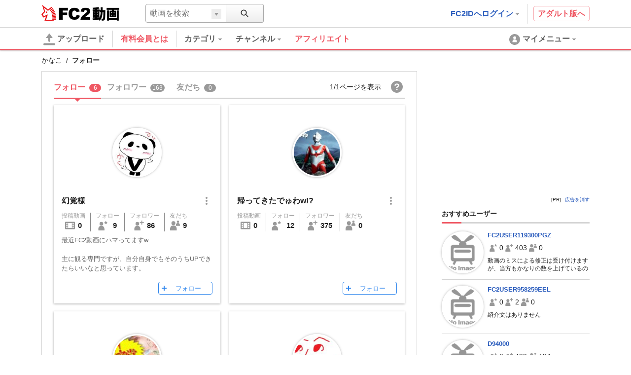

--- FILE ---
content_type: text/html; charset=UTF-8
request_url: https://video.fc2.com/account/83837174/following
body_size: 14833
content:
<!DOCTYPE html><html lang="ja" data-version="2"><head prefix="og: http://ogp.me/ns# fb: http://ogp.me/ns/fb# article: http://ogp.me/ns/article#"><meta charset="utf-8"><meta name="author" content="FC2,inc" /><meta name="copyright" content="FC2,inc" /><meta http-equiv="X-UA-Compatible" content="IE=edge"><title>フォロー - FC2動画</title><meta name="keywords" content="動画,動画検索,無料,ブログで使える,ビデオ,投稿,スマホ動画対応,変換"><meta name="referrer" content="always"><meta name="description" content="FC2動画は検索も視聴も無料の動画コンテンツ。誰でも投稿ができます。スマホで撮影したムービーも簡単アップロード。FC2ブログなど自分のサイトに設置もできます" /><meta name="referrer" content="always"><meta name="robots" content="INDEX,FOLLOW" /><meta name="viewport" content="width=device-width,initial-scale=1"><meta property="og:site_name" content="FC2動画"><meta property="og:type" content="website"><meta property="og:image" content="https://static.fc2.com/video/img/ogp/ogp_350x350.png"><meta name="referrer" content="always"><link rel="canonical" href="https://video.fc2.com/account/83837174/following" /><meta http-equiv="x-dns-prefetch-control" content="on"><link rel="dns-prefetch" href="http://static.fc2.com"/><link rel="dns-prefetch" href="http://media.fc2.com"/><link rel="dns-prefetch" href="http://analyzer-img.fc2.com"/><link rel="dns-prefetch" href="http://video-thumbnail.fc2.com"/><link rel="dns-prefetch" href="http://video-thumbnail2.fc2.com"/><link rel="alternate" href="https://video.fc2.com/account/83837174/following?lang=cn" hreflang="cn"/><link rel="alternate" href="https://video.fc2.com/account/83837174/following?lang=de" hreflang="de"/><link rel="alternate" href="https://video.fc2.com/account/83837174/following?lang=en" hreflang="en"/><link rel="alternate" href="https://video.fc2.com/account/83837174/following?lang=es" hreflang="es"/><link rel="alternate" href="https://video.fc2.com/account/83837174/following?lang=fr" hreflang="fr"/><link rel="alternate" href="https://video.fc2.com/account/83837174/following?lang=id" hreflang="id"/><link rel="alternate" href="https://video.fc2.com/account/83837174/following?lang=ja" hreflang="ja"/><link rel="alternate" href="https://video.fc2.com/account/83837174/following?lang=ko" hreflang="ko"/><link rel="alternate" href="https://video.fc2.com/account/83837174/following?lang=pt" hreflang="pt"/><link rel="alternate" href="https://video.fc2.com/account/83837174/following?lang=ru" hreflang="ru"/><link rel="alternate" href="https://video.fc2.com/account/83837174/following?lang=tw" hreflang="tw"/><link rel="alternate" href="https://video.fc2.com/account/83837174/following?lang=vi" hreflang="vi"/><link rel="stylesheet" type="text/css" href="//static.fc2.com/video/css/u/bs/7acmXfmx5W4sPPLdldhdm.css"> <link rel="stylesheet" type="text/css" href="//static.fc2.com/share/css/u/cndxh7DE250z1fc.css"><link rel="stylesheet" type="text/css" href="//static.fc2.com/video/css/u/cm/7acmXfmx5W49_3bv3XZ3Y3aA.css"><link rel="stylesheet" type="text/css" href="//static.fc2.com/video/css/u/ind/7acmXfmx5W6d2TL4uyuwu1.css"><link rel="stylesheet" type="text/css" href="//static.fc2.com/video/css/u/ad/7acmXfmx5W4cnO7G7C7I.css"><link rel="shortcut icon" type="image/ico" href="//static.fc2.com/share/image/favicon.ico"><script>
(function(i,s,o,g,r,a,m){i['GoogleAnalyticsObject']=r;i[r]=i[r]||function(){(i[r].q=i[r].q||[]).push(arguments)},i[r].l=1*new Date();a=s.createElement(o), m=s.getElementsByTagName(o)[0];a.async=1;a.src=g;m.parentNode.insertBefore(a,m)})(window,document,'script','https://www.google-analytics.com/analytics.js','ga');
(function() { var trackingId, name = 'videofc2', configObject = {};
window._gaq = window._gaq || [];trackingId = 'UA-65429860-3';configObject['sampleRate'] = 2;configObject['name'] = name;
ga('create', trackingId, configObject);
ga('require', 'displayfeatures');
if(typeof ga.getAll !== 'function') ga.getAll = function(){ return []; };
typeof ga['getByName'] === 'function' ? ga.getByName(name).send('pageview') : ga(function() { ga.getByName(name).send('pageview'); });
})();
</script><link rel="alternate" href="ios-app://866843206/video.fc2.com"><!--[if lt IE 9]><script type="text/javascript" src="http://html5shim.googlecode.com/svn/trunk/html5.js"></script><![endif]--><meta http-equiv="x-pjax-version" content="db3fb8a20728cd41512fd536dd68c4e6"><script type="text/javascript">window._fc2t = window._fc2t || [];</script><script type="text/javascript">window.FC2VideoObject=window.FC2VideoObject||[];window.FC2VideoObject.push(['ae', '7686662d6cda1c9fb0e021f9cc60dc06']);window.FC2VideoObject.push(['be', '']);</script></head><body ><div class="c-header u-fixed_navi" id="hohGahe9" data-version="2" data-rabel="header"><div class="c-header_main"><div class="l-contents"><h1 class="c-header_main_logo" style="position:relative;"><span class="c-logo-video-111"><a href="https://fc2.com/ja/" class="c-logo-video-111_ig" data-tk-event="click" data-tk-category="header-101-link">FC2</a><a href="//video.fc2.com/" class="c-logo-video-111_svs"><span class="c-logo-video-111_svsNm">動画</span></a></span></h1><div class="c-header_searchTab c-tooltip" role="menuitem" aria-labelledby="MjbR696b0e34d25be" data-autoclose="false"><a href="javascript:void(0)" class="c-header_searchTab_triger" aria-haspopup="true" id="MjbR696b0e34d25be"><svg style="display: none;" version="1.1" xmlns="http://www.w3.org/2000/svg" xmlns:xlink="http://www.w3.org/1999/xlink"><symbol id="PeGhoca9" viewBox="0 0 16 16"><path d="M15.236,13.906l-3.798-3.799c0.712-0.99,1.136-2.201,1.136-3.511c0-3.329-2.708-6.037-6.037-6.037S0.5,3.267,0.5,6.596s2.708,6.036,6.037,6.036c1.371,0,2.632-0.464,3.646-1.237l3.782,3.782c0.169,0.17,0.395,0.264,0.635,0.264s0.466-0.093,0.636-0.263s0.264-0.396,0.264-0.637S15.406,14.075,15.236,13.906z M2.214,6.596c0-2.384,1.939-4.323,4.323-4.323s4.323,1.939,4.323,4.323c0,2.383-1.939,4.322-4.323,4.322S2.214,8.979,2.214,6.596z"></path></symbol></svg><svg class="c-icon_sz-16 c-icon_cl-dark"><use xlink:href="#PeGhoca9"></use></svg></a><div class="c-tooltip-101_inner" aria-hidden="true" role="menu"><div class="c-tooltip_sec"><div class="c-input-searchbox-101" role="search" data-suggest-url="/movie_suggest.php"><form action="/search.php" method="get"><div class="c-input-searchbox-101_txt"><div class="c-input-searchbox-101_input"><input type="text" name="q" placeholder="" aria-autocomplete="inline" aria-owns="Zpdq696b0e34d262b" data-placeholder-content="動画を検索" data-placeholder-member="ユーザーを検索" value=""></div><div class="c-input-searchbox-101_hints"><ul class="c-list-106" id="Zpdq696b0e34d262b" aria-hidden="true"><li><a href="/search.php?q=<%= keyword %>&t=<%= type %>">&lt;%= keyword %&gt;</a></li></ul></div></div><div class="c-input-searchbox-101_btn"><button type="submit"><svg class="c-icon_sz-16 c-icon_cl-dark"><use xlink:href="#PeGhoca9"></use></svg></button><div class="c-input-searchbox-101_changeType"><a href="javascript:void(0)" id="Zpdq696b0e34d262b-t" class="c-input-searchbox-101_changeTypeBtn"><span></span></a><ul class="c-input-searchbox-101_typelist c-list-106" role="listbox" aria-hidden="true" aria-labelledby="Zpdq696b0e34d262b-t" aria-controls="Zpdq696b0e34d262b-h"><li><a href="javascript:void(0)" role="option" data-value="content">動画を検索</a></li><li><a href="javascript:void(0)" role="option" data-value="member">ユーザーを検索</a></li></ul><input type="hidden" name="t" value="content" id="Zpdq696b0e34d262b-h"></div></div></form></div></div></div></div><div class="c-header_main_side"><div class="c-header_main_adult"><a href="/a/?_tct=&d=2" data-tk-event="click" data-tk-category="header-101-link">アダルト版へ</a></div><div class="c-header_main_login c-tooltip"><div aria-label="menu inner"><a href="https://secure.id.fc2.com/?done=video&switch_language=ja" class="c-header_main_login_link tk" role="button" aria-haspopup="true" aria-label="login" aria-describedby="bZcl696b0e34d26a2" data-tk-event="click" data-tk-category="header-101-button" data-tk-label="login">FC2IDへログイン<svg style="display: none;" version="1.1" xmlns="http://www.w3.org/2000/svg" xmlns:xlink="http://www.w3.org/1999/xlink"><symbol id="1fac21a8" viewBox="0 0 8 8"><polygon points="7,2 6,2 5,2 4,2 3,2 2,2 1,2 1,3 2,3 2,4 3,4 3,5 4,5 4,6 5,6 5,5 6,5 6,4 7,4 7,3 8,3 8,2 "></polygon></symbol></svg><svg class="c-icon_sz-8 c-icon_cl-base ico-ArrowDrop"><use xlink:href="#1fac21a8"></use></svg></a><div id="bZcl696b0e34d26a2" class="c-tooltip-102_inner h-text-103" aria-hidden="true" role="tooltip"><div class="c-tooltip_sec"><p class="h-text-102">アカウントをお持ちの方は</p><span><a href="https://secure.id.fc2.com/?done=video&switch_language=ja" class="c-btn-101 btnSz-0">FC2IDへログイン</a></span></div><div class="c-tooltip_sec"><p class="h-text-102">まだ登録していませんか？</p><span><a href="https://secure.id.fc2.com/signup.php?ref=video" class="c-btn-102 btnSz-0">新規無料登録</a></span></div></div></div></div></div><div class="c-header_main_serach"><div class="c-input-searchbox-101" role="search" data-suggest-url="/movie_suggest.php"><form action="/search.php" method="get"><div class="c-input-searchbox-101_txt"><div class="c-input-searchbox-101_input"><input type="text" name="q" placeholder="" aria-autocomplete="inline" aria-owns="aiTE696b0e34d2725" data-placeholder-content="動画を検索" data-placeholder-member="ユーザーを検索" value=""></div><div class="c-input-searchbox-101_hints"><ul class="c-list-106" id="aiTE696b0e34d2725" aria-hidden="true"><li><a href="/search.php?q=<%= keyword %>&t=<%= type %>">&lt;%= keyword %&gt;</a></li></ul></div></div><div class="c-input-searchbox-101_btn"><button type="submit"><svg class="c-icon_sz-16 c-icon_cl-dark"><use xlink:href="#PeGhoca9"></use></svg></button><div class="c-input-searchbox-101_changeType"><a href="javascript:void(0)" id="aiTE696b0e34d2725-t" class="c-input-searchbox-101_changeTypeBtn"><span></span></a><ul class="c-input-searchbox-101_typelist c-list-106" role="listbox" aria-hidden="true" aria-labelledby="aiTE696b0e34d2725-t" aria-controls="aiTE696b0e34d2725-h"><li><a href="javascript:void(0)" role="option" data-value="content">動画を検索</a></li><li><a href="javascript:void(0)" role="option" data-value="member">ユーザーを検索</a></li></ul><input type="hidden" name="t" value="content" id="aiTE696b0e34d2725-h"></div></div></form></div></div></div></div><div class="c-header_menus"><div class="l-contents"><div class="c-header_menus_upload"><a href="/upcontent_up"><svg style="display: none;" version="1.1" xmlns="http://www.w3.org/2000/svg" xmlns:xlink="http://www.w3.org/1999/xlink"><symbol id="uTh2iech" viewBox="0 0 16 16"><g><path d="M12.3,5.4L8.4,0.2C8.2-0.1,7.8,0,7.6,0.3L3.7,5.4C3.4,5.8,3.7,6,4.1,6h2.6v3.9c0,0.7,0.6,1.3,1.3,1.3c0.7,0,1.3-0.6,1.3-1.3V6h2.6C12.3,6,12.6,5.8,12.3,5.4z"></path><path d="M14.7,15.7H1.3c-0.7,0-1.3-0.6-1.3-1.3v0C0,13.6,0.6,13,1.3,13h13.3c0.7,0,1.3,0.6,1.3,1.3v0C16,15.1,15.4,15.7,14.7,15.7z"></path></g></symbol></svg><svg class="c-icon_sz-24 c-icon_cl-base"><use xlink:href="#uTh2iech"></use></svg>アップロード</a></div><div class="c-header_menus_cont"><ul><li class="c-tooltip" style="border-right: 1px solid #d4d4d4;margin-right: 16px;"><a href="/lead/premium/?t=p&utm_source=videofc2&utm_medium=bj5C&utm_content=menu.header" class="m-header_menus_cont_item tk c-label-110" style="margin-right: 16px;"><span class="c-text-110" style="color: #ef5763;font-weight: bold;font-size: 16px;">有料会員とは</span></a></li><li class="c-tooltip" role="menuitem" aria-labelledby="cgTB696b0e34d27a8-1" data-autoclose="false"><a href="/list_catlist_thumb/" class="c-header_menus_cont_item tk" id="cgTB696b0e34d27a8-1" aria-haspopup="true" data-tk-event="click" data-tk-category="header-101-button" data-tk-label="category"><span>カテゴリ<svg class="c-icon_sz-8 c-icon_cl-base ico-ArrowDrop"><use xlink:href="#1fac21a8"></use></svg></span></a><div class="c-tooltip-103_inner" aria-hidden="true" role="menu"><div aria-label="menu inner"><div class="c-tooltip_sec menu-cat"><ul class="c-tooltip_linkList"><li><a href="/search/video/?category_id=7">家族 ほのぼの くらし</a></li><li><a href="/search/video/?category_id=5">動物 ペット</a></li><li><a href="/search/video/?category_id=35">イベント 祭 パーティ</a></li><li><a href="/search/video/?category_id=33">料理 グルメ スイーツ</a></li><li><a href="/search/video/?category_id=3">音楽 ライブステージ</a></li><li><a href="/search/video/?category_id=11">ゲーム CG</a></li><li><a href="/search/video/?category_id=1">学習 教育 レッスン</a></li><li><a href="/search/video/?category_id=8">スポーツ アウトドア</a></li><li><a href="/search/video/?category_id=12">車 バイク 電車 乗り物</a></li><li><a href="/search/video/?category_id=4">ニュース 時事 ブログ</a></li><li><a href="/search/video/?category_id=13">生活 郷土 風物 地域</a></li><li><a href="/search/video/?category_id=6">旅行 名所 観光</a></li><li><a href="/search/video/?category_id=14">趣味 サークル活動</a></li><li><a href="/search/video/?category_id=9">健康 美容 ヘルス 医療</a></li><li><a href="/search/video/?category_id=39">DTM ボーカロイド</a></li><li><a href="/search/video/?category_id=38">やってみた 試してみた</a></li><li><a href="/search/video/?category_id=37">コスプレ コミケ 同人</a></li><li><a href="/search/video/?category_id=46">ライブ</a></li><li><a href="/search/video/?category_id=50">FC2スナップ動画</a></li><li><a href="/search/video/?category_id=15">その他</a></li></ul><a href="/list_catlist_thumb/" style="display: block;clear: both;font-size: 13px;padding-left: 1em;text-decoration: underline;">カテゴリ一覧</a></div><div class="c-tooltip_sec"><ul class="c-tooltip_linkList"><li><a href="/ranking/">総合ランキング</a></li><li><a href="/ranking/category/">カテゴリ別ランキング</a></li></ul></div></div></div></li><li class="c-tooltip" role="menuitem" aria-labelledby="cgTB696b0e34d27a8-2" data-autoclose="false"><a href="/channel/" class="c-header_menus_cont_item tk" id="cgTB696b0e34d27a8-2" aria-haspopup="true" data-tk-event="click" data-tk-category="header-101-button" data-tk-label="channel"><span> チャンネル<svg class="c-icon_sz-8 c-icon_cl-base ico-ArrowDrop"><use xlink:href="#1fac21a8"></use></svg></span></a><div class="c-tooltip-103_inner" aria-hidden="true" role="menu"><div aria-label="menu inner"><div class="c-tooltip_sec menu-chnl"><ul class="c-tooltip_linkList"><li><a href="/channel/yukaina/"><span class="icon"><img src="https://video2-thumbnail2.fc2.com/up/channel/9/2/329/5-1623.jpg?1467904626" width="24" height="24"></span><span>ゆかいなどうぶつたち</span></a></li><li><a href="/channel/sfmind/"><span class="icon"><img src="https://video2-thumbnail2.fc2.com/up/channel/0/9/290/5-1413.jpg?1467904626" width="24" height="24"></span><span>遊山直奇のホラーゾーン</span></a></li><li><a href="/channel/trader_k/"><span class="icon"><img src="https://video2-thumbnail2.fc2.com/up/channel/9/7/779/5-4040.jpg?1520737327" width="24" height="24"></span><span>Trader.Kのトレードチャンネル</span></a></li><li><a href="/channel/1000dain/"><span class="icon"><img src="https://video2-thumbnail2.fc2.com/up/channel/1/4/141/5-599.jpg?1467904586" width="24" height="24"></span><span>一問一答チャレンジ！ ＆　アイドル一問一答！</span></a></li><li><a href="/channel/horror/"><span class="icon"><img src="https://video2-thumbnail2.fc2.com/up/channel/8/9/1098/5-5568.jpg?1661306621" width="24" height="24"></span><span>ホラーチャンネル</span></a></li></ul></div><div class="c-tooltip_sec"><ul class="c-tooltip_linkList"><li><a href="/channel/">チャンネル一覧</a></li></ul></div></div></div></li><a href="/lead/affiliate/?t=p&utm_source=videofc2&utm_medium=page&utm_content=menu.header" class="m-header_menus_cont_item tk c-label-110" style="margin-right: 16px;"><span class="c-text-110" style="color: #ef5763;font-weight: bold;font-size: 16px;">アフィリエイト</span></a></ul></div><div class="c-tooltip c-header_menus_mymenu" role="menuitem" aria-labelledby="Sodz696b0e34d291b" data-autoclose="false"><a href="javascript:void(0)" aria-haspopup="true" id="Sodz696b0e34d291b"><svg style="display: none;" version="1.1" xmlns="http://www.w3.org/2000/svg" xmlns:xlink="http://www.w3.org/1999/xlink"><symbol id="861c77ib" viewBox="0 0 24 24"><g><path d="M12,1C5.925,1,1,5.925,1,12c0,6.075,4.925,11,11,11s11-4.925,11-11C23,5.925,18.075,1,12,1z M12,5.567c1.619,0,2.931,1.312,2.931,2.931c0,1.618-1.312,2.93-2.931,2.93s-2.931-1.312-2.931-2.93C9.069,6.879,10.381,5.567,12,5.567zM11.561,11.82c3.94,0,4.939,1.79,4.939,5.662v0.08h-9v-0.08c0-3.887,1.029-5.662,4.938-5.662"></path></g></symbol></svg><svg class="c-icon_sz-24 c-icon_cl-base"><use xlink:href="#861c77ib"></use></svg><span class="h-hidden-tab">マイメニュー<svg class="c-icon_sz-8 c-icon_cl-base ico-ArrowDrop"><use xlink:href="#1fac21a8"></use></svg></span></a><div id="" class="c-tooltip-101_inner" aria-hidden="true" role="menu"><div aria-label="menu inner"><div class="c-tooltip_sec"><p>この機能は<a href="https://secure.id.fc2.com/signup.php?ref=video" class="h-text-102">新規登録</a>もしくは<a href="https://secure.id.fc2.com/?done=video&switch_language=ja" class="h-text-102">ログイン</a>ですぐにご利用いただけます。</p></div><div class="c-tooltip_sec"><p>アカウントをお持ちの方は</p><span><a href="https://secure.id.fc2.com/?done=video&switch_language=ja" class="c-btn-101 btnSz-0">FC2IDへログイン</a></span></div><div class="c-tooltip_sec"><p>まだ登録していませんか？</p><span><a href="https://secure.id.fc2.com/signup.php?ref=video" class="c-btn-102 btnSz-0">新規無料登録</a></span></div></div></div></div></div><div class="c-loading-pjhd" aria-hidden="false" data-pjx-loading><div class="c-loading-pjhd_inner" role="progressbar" aria-valuenow="0" aria-valuemin="0" aria-valuemax="1"></div></div></div></div><link rel="stylesheet" href="//static.fc2.com/video/css/u/fr/7acmXfmx5W5t_zZv75eXO7G7C7M.css"><script type="text/javascript" src="//static.fc2.com/video/js/u/ac/4Y7cOPHv67ulubfs2b_92N2F2I.js" async></script><div class="u-fixed-contents"><div class="l-contents"><div class="c-bCrumbs"><span><a href="/account/83837174">かなこ</a></span><span>フォロー</span></div></div>        <div class="c-ad-103"></div>
<div class="cntnt l-contents"><div class="clmn-main" id="pjx-follow"><div class="members"><script data-confirm-block-message="<%= name %>さんをブロックしますか？"></script><div class="c-tab-105"><div class="c-tab-105_wrapper"><nav class="c-tab-105_nav"><ul class="c-tab-105_list"><li aria-selected="true"><a href="/account/83837174/following" data-pjx="pjx-follow"><span>フォロー</span><span class="counter">6</span></a></li><li aria-selected="false"><a href="/account/83837174/followers" data-pjx="pjx-follow"><span>フォロワー</span><span class="counter">163</span></a></li><li aria-selected="false"><a href="/account/83837174/friends" data-pjx="pjx-follow"><span>友だち</span><span class="counter">0</span></a></li></ul><button class="c-tab-105_aroundBtn prev" aria-disabled="true" data-btn="moveTabLeft"><svg style="display: none;" version="1.1" xmlns="http://www.w3.org/2000/svg" xmlns:xlink="http://www.w3.org/1999/xlink"><symbol id="e6c4b68c" viewBox="0 560 40 40"><polygon points="27,600 32,595 17,580 32,565 27,560 7,580 7,580 "></polygon></symbol></svg><svg class="c-icon_sz-16 c-icon_cl-dark ico-ArrowLeft"><use xlink:href="#e6c4b68c"></use></svg></button><button class="c-tab-105_aroundBtn next" aria-disabled="true" data-btn="moveTabRight"><svg style="display: none;" version="1.1" xmlns="http://www.w3.org/2000/svg" xmlns:xlink="http://www.w3.org/1999/xlink"><symbol id="f7073e19" viewBox="0 560 40 40"><polygon points="13,560 8,565 23,580 8,595 13,600 33,580 33,580 "></polygon></symbol></svg><svg class="c-icon_sz-16 c-icon_cl-dark ico-ArrowRight"><use xlink:href="#f7073e19"></use></svg></button></nav></div><div class="c-tab-105_info"><div class="item">1/1ページを表示</div><div class="item"><div class="helpIcon"><a href="//help.fc2.com/video/manual/group10/3915/ja?nc=1" target="_blank"><svg style="display: none;" version="1.1" xmlns="http://www.w3.org/2000/svg" xmlns:xlink="http://www.w3.org/1999/xlink"><symbol id="Ceipho8n" viewBox="0 0 16 16"><path d="M8,0C3.582,0,0,3.582,0,8s3.582,8,8,8s8-3.582,8-8S12.418,0,8,0z M9.033,12.445H7.121v-1.663h1.912V12.445zM10.856,7.278c-0.161,0.208-0.472,0.472-0.932,0.794L9.473,8.389c-0.247,0.173-0.41,0.374-0.491,0.604C8.931,9.14,8.902,9.366,8.898,9.673H7.165c0.026-0.648,0.094-1.097,0.204-1.344C7.48,8.082,7.765,7.796,8.224,7.474l0.466-0.328c0.153-0.104,0.276-0.217,0.37-0.339c0.17-0.211,0.255-0.443,0.255-0.696c0-0.292-0.095-0.558-0.284-0.797s-0.535-0.36-1.037-0.36c-0.493,0-0.843,0.148-1.049,0.443s-0.31,0.603-0.31,0.921H4.786C4.838,5.224,5.262,4.449,6.06,3.992c0.503-0.292,1.121-0.438,1.854-0.438c0.963,0,1.764,0.207,2.401,0.622c0.637,0.415,0.955,1.028,0.955,1.842C11.271,6.517,11.133,6.937,10.856,7.278z"/></symbol></svg><svg class="c-icon_sz-24 c-icon_cl-base"><use xlink:href="#Ceipho8n"></use></svg></a><div class="c-floatTooltip-103 tp103-black">ヘルプ</div></div></div></div></div><div class="msgWrapper"><div class="c-alert-201 atnton" role="alert" aria-hidden="true" data-notice="error"><span class="c-alert-201_message"><span class="icon"><svg style="display: none;" version="1.1" xmlns="http://www.w3.org/2000/svg" xmlns:xlink="http://www.w3.org/1999/xlink"><symbol id="dc8ad69e" viewBox="0 0 24 24"><g><path d="M12,0C5.373,0,0,5.373,0,12c0,6.627,5.373,12,12,12s12-5.373,12-12C24,5.373,18.627,0,12,0z M13.843,5l-0.499,10h-2.58L10.243,5H13.843z M12.054,20c-1.177,0-1.961-0.85-1.961-1.983c0-1.155,0.807-1.983,1.961-1.983s1.918,0.828,1.939,1.983C13.992,19.15,13.23,20,12.054,20z"/></g></symbol></svg><svg class="c-icon_sz-16 c-icon_cl-attention" style=""><use xlink:href="#dc8ad69e"></use></svg></span><span class="text">エラー：しばらくしてから再度お試しください。</span></span></div><div class="c-alert-201 info" role="alert" aria-hidden="true" data-notice-block="unblock"><span class="c-alert-201_message"><span class="icon"><svg style="display: none;" version="1.1" xmlns="http://www.w3.org/2000/svg" xmlns:xlink="http://www.w3.org/1999/xlink"><symbol id="yoo8Voos" viewBox="0 0 16 16"><polygon points="13,1.1 6.1,8.5 2.9,5.1 0,8.3 6.2,14.9 16,4.4 "/></symbol></svg><svg class="c-icon_sz-16 c-icon_cl-information"><use xlink:href="#yoo8Voos"></use></svg></span><span class="text" data-msg="unblock"><%= name %>さんのブロックを解除しました。</span></span></div><div class="c-alert-201 info" role="alert" aria-hidden="true" data-notice-block="block"><span class="c-alert-201_message"><span class="icon"><svg style="display: none;" version="1.1" xmlns="http://www.w3.org/2000/svg" xmlns:xlink="http://www.w3.org/1999/xlink"><symbol id="wqjLS9VM" viewBox="0 0 24 24"><path d="M12,0C5.373,0,0,5.373,0,12c0,6.627,5.373,12,12,12c6.627,0,12-5.373,12-12C24,5.373,18.627,0,12,0z M3,12c0-1.941,0.624-3.735,1.672-5.206l12.534,12.534C15.735,20.376,13.941,21,12,21C7.037,21,3,16.963,3,12z M19.328,17.206L6.794,4.672C8.265,3.624,10.059,3,12,3c4.963,0,9,4.037,9,9C21,13.941,20.376,15.735,19.328,17.206z"/></symbol></svg><svg class="c-icon_sz-16 c-icon_cl-information"><use xlink:href="#wqjLS9VM"></use></svg></span><span class="text" data-msg="block"><%= name %>さんをブロックしました。</span></span><button type="button" class="c-alert-201_help action" data-btn="cancelBlock"><span>取消す</span><svg style="display: none;" version="1.1" xmlns="http://www.w3.org/2000/svg" xmlns:xlink="http://www.w3.org/1999/xlink"><symbol id="dai7AiV9" viewBox="0 0 24 24"><path d="M13.885,12l9.724-9.724c0.521-0.521,0.521-1.365,0-1.885s-1.365-0.521-1.885,0L12,10.115L2.276,0.391c-0.521-0.521-1.365-0.521-1.885,0s-0.521,1.365,0,1.885L10.115,12l-9.724,9.724c-0.521,0.521-0.521,1.365,0,1.885C0.651,23.87,0.992,24,1.333,24s0.682-0.13,0.943-0.391L12,13.885l9.724,9.724C21.984,23.87,22.326,24,22.667,24c0.341,0,0.682-0.13,0.943-0.391c0.521-0.521,0.521-1.365,0-1.885L13.885,12z"/></symbol></svg><svg class="c-icon_sz-10 c-icon_cl-information ico-Cross"><use xlink:href="#dai7AiV9"></use></svg></button></div><div class="c-alert-201 info" role="alert" aria-hidden="true" data-notice="acceptFriend"><span class="c-alert-201_message"><span class="icon"><svg class="c-icon_sz-16 c-icon_cl-information"><use xlink:href="#yoo8Voos"></use></svg></span><span class="text" data-msg="acceptFriend"><%= name %>さんを友だちに追加しました。</span></span></div><div class="c-alert-201 info" role="alert" aria-hidden="true" data-notice="refuseFriend"><span class="c-alert-201_message"><span class="icon"><svg class="c-icon_sz-16 c-icon_cl-information"><use xlink:href="#wqjLS9VM"></use></svg></span><span class="text" data-msg="refuseFriend"><%= name %>さんの申請を拒否しました。</span></span></div></div><div class="usersWrapper" ><div class="c-loading-101" aria-hidden="true" aria-label="loading" data-loading="pjax"><div class="loading" aria-hidden="false"></div></div><ul class="users"><li class="user"><div class="c-card-user"><div class="c-card-user_inner"><div class="c-card-user_statusBlk"></div><div class="c-card-user_thumb"><a href="/account/83558481"><div class="c-image-101_image" style="background-image: url( https://video2-thumbnail2.fc2.com/up/member/81/84/mb_pict_83558481.jpg?20131212033717 );"></div></a></div><div class="c-card-user_ttl"><div class="c-card-user_name"><a href="/account/83558481">幻覚様</a></div><div class="c-boxList_subMenu" data-submenu-conponent="member" data-member-id="83558481" data-member-name="幻覚様"><div class="c-subMenu-modal_wrap"><button type="button" class="c-btn-svg16" data-btn="display"><svg style="display: none;" version="1.1" xmlns="http://www.w3.org/2000/svg" xmlns:xlink="http://www.w3.org/1999/xlink"><symbol id="slK05t67" viewBox="0 0 16 16"><g><circle class="st0" cx="8" cy="2" r="2"></circle><circle class="st0" cx="8" cy="8" r="2"></circle><circle class="st0" cx="8" cy="14" r="2"></circle></g></symbol></svg><svg class="c-icon_sz-16 c-icon_cl-base"><use xlink:href="#slK05t67"></use></svg></button><div class="c-subMenu-modal" aria-hidden="true" data-submenu="member"><div class="c-subMenu-modal_item"><div class="parts-subMenu"><ul class="list-subMenu--link"><li><a href="/sendmsg_form.php?kobj_mb_id=83558481&mode=add" target="_blank" data-button-name="message"><svg style="display: none;" version="1.1" xmlns="http://www.w3.org/2000/svg" xmlns:xlink="http://www.w3.org/1999/xlink"><symbol id="ahTh6cai" viewBox="0 0 16 16"><g><polygon points="8,4 0,4 0,6 8,10.7 16,6 16,4 	"/><polygon points="0,7.5 0,16 8,16 16,16 16,7.5 8,12.2 	"/></g></symbol></svg><svg class="c-icon_sz-20 c-icon_cl-base"><use xlink:href="#ahTh6cai"></use></svg>メッセージを送る</a></li><li aria-hidden="true"><button type="button" data-btn="block"><svg class="c-icon_sz-20 c-icon_cl-accent"><use xlink:href="#wqjLS9VM"></use></svg><span class="accent">ブロック</a></span></li></ul></div></div></div></div></div></div><div class="c-card-user_info"><ul class="c-card-user_byNumbers"><li class="each"><a href="/account/83558481/content" style="color:inherit;"><span class="each_ttl">投稿動画</span><div class="each_btm"><span class="each_btm_icon"><svg style="display: none;" version="1.1" xmlns="http://www.w3.org/2000/svg" xmlns:xlink="http://www.w3.org/1999/xlink"><symbol id="87r0mBVq" viewBox="0 0 16 16"><g><rect x="2" y="4" fill="none" width="2" height="2"/><rect x="2" y="7" fill="none" width="2" height="2"/><rect x="2" y="10" fill="none" width="2" height="2"/><rect x="5" y="4" fill="none" width="6" height="8"/><path d="M0,3v10c0,0.552,0.448,1,1,1h14c0.552,0,1-0.448,1-1V3c0-0.552-0.448-1-1-1H1C0.448,2,0,2.448,0,3z M4,12H2v-2h2V12z M4,9H2V7h2V9z M4,6H2V4h2V6z M11,12H5V4h6V12z M14,12h-2v-2h2V12z M14,9h-2V7h2V9z M14,6h-2V4h2V6z"/></g></symbol></svg><svg class="c-icon_sz-20 c-icon_cl-base"><use xlink:href="#87r0mBVq"></use></svg></span><span class="each_btm_number">0</span></div></a></li><li class="each"><a href="/account/83558481/following" style="color:inherit;"><span class="each_ttl">フォロー</span><div class="each_btm"><span class="each_btm_icon"><svg style="display: none;" version="1.1" xmlns="http://www.w3.org/2000/svg" xmlns:xlink="http://www.w3.org/1999/xlink"><symbol id="QDf53MC6" viewBox="0 0 16 16"><g><path d="m12.5.3.9 1.9 2 .2-1.5 1.4.4 2-1.8-.9-1.8.9.4-2-1.5-1.4 2-.2z"/><g><path d="M5.7,8.6H4.8c-3,0-4.5,2.5-4.5,5.5v1.4c0,0.3,0.2,0.5,0.5,0.5h9.1c0.3,0,0.5-0.2,0.5-0.5v-1.4C10.2,11.1,8.8,8.6,5.7,8.6z"/><circle cx="5.3" cy="5.2" r="3"/></g></g></symbol></svg><svg class="c-icon_sz-20 c-icon_cl-base"><use xlink:href="#QDf53MC6"></use></svg>
</span><span class="each_btm_number" >9</span></div></a></li><li class="each"><a href="/account/83558481/followers" style="color:inherit;"><span class="each_ttl">フォロワー</span><div class="each_btm"><span class="each_btm_icon"><svg style="display: none;" version="1.1" xmlns="http://www.w3.org/2000/svg" xmlns:xlink="http://www.w3.org/1999/xlink"><symbol id="iYu8lK70" viewBox="0 0 16 16"><g><polygon class="st0" points="13.2,2.5 13.2,0 11.8,0 11.8,2.5 9.2,2.5 9.2,4 11.8,4 11.8,6.5 13.2,6.5 13.2,4 15.8,4 15.8,2.5 	"/><g><path d="M5.7,8.6H4.8c-3,0-4.5,2.5-4.5,5.5v1.4c0,0.3,0.2,0.5,0.5,0.5h9.1c0.3,0,0.5-0.2,0.5-0.5v-1.4C10.2,11.1,8.8,8.6,5.7,8.6z"/><circle cx="5.3" cy="5.2" r="3"/></g></g></symbol></svg><svg class="c-icon_sz-20 c-icon_cl-base"><use xlink:href="#iYu8lK70"></use></svg></span><span class="each_btm_number" >86</span></div></a></li><li class="each"><a href="/account/83558481/friends" style="color:inherit;"><span class="each_ttl">友だち</span><div class="each_btm"><span class="each_btm_icon"><svg style="display: none;" version="1.1" xmlns="http://www.w3.org/2000/svg" xmlns:xlink="http://www.w3.org/1999/xlink"><symbol id="ol0pUUis" viewBox="0 0 16 16"><g><g><path d="M5.9,8h-1C1.6,8,0,10.7,0,14l0,1.5C0,15.8,0.2,16,0.5,16h9.8c0.3,0,0.5-0.2,0.5-0.5V14C10.8,10.7,9.2,8,5.9,8z"/><circle cx="5.4" cy="4.2" r="3.2"/></g><g><path d="M13,4h-0.6c-1.9,0-3,1.6-3,3.5v0.8c0,0.2,0.1,0.3,0.3,0.3h5.9c0.2,0,0.3-0.1,0.3-0.3V7.5C16,5.6,15,4,13,4z"/><circle class="st0" cx="12.8" cy="1.9" r="1.9"/></g></g></symbol></svg><svg class="c-icon_sz-20 c-icon_cl-base"><use xlink:href="#ol0pUUis"></use></svg></span><span class="each_btm_number">9</span></div></a></li></ul></div><div class="c-card-user_desc">最近FC2動画にハマってますw<br /><br />主に観る専門ですが、自分自身でもそのうちUPできたらいいなと思っています。<br /><br />仕事が多忙なので、一から覚えるとなるとなかなか実行できない現状ではありますが^^;<br /><br />帰宅後の朝方～翌正午付近までと、あんまり重くない時間帯で意外といつもストレス無く鑑賞できるのがいい感じですね～w<br /><br />酒とつまみを片手に動画鑑賞が、最近の楽しみになっています^^<br /><br />観たい動画があった場合、フレンド申請をたまに申し込みますが、気が乗らない方は遠慮無く拒否してもらって結構です^^<br /><br />無理に観たいとは思いませんし、UP主様の迷惑になりたくはありませんので^^;<br /><br />こんな私でも観させて頂ける方が居るのならうれしい限りです。<br /><br />今後ともよろしくお願いします～(m。_。)m <br /><br />----------------------------------------------------<br />仕事の都合により、今現在動画のUP作業は暇があるときしか行えてません。<br /><br />エピソードの順番がバラバラですがご了承を。<br /><br />画質は全体的に低画質です。<br /></div><div class="c-card-user_tool"><div data-videofc2-follow-id="83558481" data-lang="ja" data-type="102" data-width="110" data-height="26"></div></div></div></div></li><li class="user"><div class="c-card-user"><div class="c-card-user_inner"><div class="c-card-user_statusBlk"></div><div class="c-card-user_thumb"><a href="/account/66091682"><div class="c-image-101_image" style="background-image: url( https://video2-thumbnail2.fc2.com/up/member/82/16/mb_pict_66091682.jpg?20150507231111 );"></div></a></div><div class="c-card-user_ttl"><div class="c-card-user_name"><a href="/account/66091682">帰ってきたでゅわw!?</a></div><div class="c-boxList_subMenu" data-submenu-conponent="member" data-member-id="66091682" data-member-name="帰ってきたでゅわw!?"><div class="c-subMenu-modal_wrap"><button type="button" class="c-btn-svg16" data-btn="display"><svg class="c-icon_sz-16 c-icon_cl-base"><use xlink:href="#slK05t67"></use></svg></button><div class="c-subMenu-modal" aria-hidden="true" data-submenu="member"><div class="c-subMenu-modal_item"><div class="parts-subMenu"><ul class="list-subMenu--link"><li><a href="/sendmsg_form.php?kobj_mb_id=66091682&mode=add" target="_blank" data-button-name="message"><svg class="c-icon_sz-20 c-icon_cl-base"><use xlink:href="#ahTh6cai"></use></svg>メッセージを送る</a></li><li aria-hidden="true"><button type="button" data-btn="block"><svg class="c-icon_sz-20 c-icon_cl-accent"><use xlink:href="#wqjLS9VM"></use></svg><span class="accent">ブロック</a></span></li></ul></div></div></div></div></div></div><div class="c-card-user_info"><ul class="c-card-user_byNumbers"><li class="each"><a href="/account/66091682/content" style="color:inherit;"><span class="each_ttl">投稿動画</span><div class="each_btm"><span class="each_btm_icon"><svg class="c-icon_sz-20 c-icon_cl-base"><use xlink:href="#87r0mBVq"></use></svg></span><span class="each_btm_number">0</span></div></a></li><li class="each"><a href="/account/66091682/following" style="color:inherit;"><span class="each_ttl">フォロー</span><div class="each_btm"><span class="each_btm_icon"><svg class="c-icon_sz-20 c-icon_cl-base"><use xlink:href="#QDf53MC6"></use></svg>
</span><span class="each_btm_number" >12</span></div></a></li><li class="each"><a href="/account/66091682/followers" style="color:inherit;"><span class="each_ttl">フォロワー</span><div class="each_btm"><span class="each_btm_icon"><svg class="c-icon_sz-20 c-icon_cl-base"><use xlink:href="#iYu8lK70"></use></svg></span><span class="each_btm_number" >375</span></div></a></li><li class="each"><a href="/account/66091682/friends" style="color:inherit;"><span class="each_ttl">友だち</span><div class="each_btm"><span class="each_btm_icon"><svg class="c-icon_sz-20 c-icon_cl-base"><use xlink:href="#ol0pUUis"></use></svg></span><span class="each_btm_number">0</span></div></a></li></ul></div><div class="c-card-user_desc"></div><div class="c-card-user_tool"><div data-videofc2-follow-id="66091682" data-lang="ja" data-type="102" data-width="110" data-height="26"></div></div></div></div></li><li class="user"><div class="c-card-user"><div class="c-card-user_inner"><div class="c-card-user_statusBlk"></div><div class="c-card-user_thumb"><a href="/account/68860706"><div class="c-image-101_image" style="background-image: url( https://video2-thumbnail2.fc2.com/up/member/06/07/mb_pict_68860706.jpg?20180328142946 );"></div></a></div><div class="c-card-user_ttl"><div class="c-card-user_name"><a href="/account/68860706">えろ！マニア堂</a></div><div class="c-boxList_subMenu" data-submenu-conponent="member" data-member-id="68860706" data-member-name="えろ！マニア堂"><div class="c-subMenu-modal_wrap"><button type="button" class="c-btn-svg16" data-btn="display"><svg class="c-icon_sz-16 c-icon_cl-base"><use xlink:href="#slK05t67"></use></svg></button><div class="c-subMenu-modal" aria-hidden="true" data-submenu="member"><div class="c-subMenu-modal_item"><div class="parts-subMenu"><ul class="list-subMenu--link"><li><a href="/sendmsg_form.php?kobj_mb_id=68860706&mode=add" target="_blank" data-button-name="message"><svg class="c-icon_sz-20 c-icon_cl-base"><use xlink:href="#ahTh6cai"></use></svg>メッセージを送る</a></li><li aria-hidden="true"><button type="button" data-btn="block"><svg class="c-icon_sz-20 c-icon_cl-accent"><use xlink:href="#wqjLS9VM"></use></svg><span class="accent">ブロック</a></span></li></ul></div></div></div></div></div></div><div class="c-card-user_info"><ul class="c-card-user_byNumbers"><li class="each"><a href="/account/68860706/content" style="color:inherit;"><span class="each_ttl">投稿動画</span><div class="each_btm"><span class="each_btm_icon"><svg class="c-icon_sz-20 c-icon_cl-base"><use xlink:href="#87r0mBVq"></use></svg></span><span class="each_btm_number">0</span></div></a></li><li class="each"><a href="/account/68860706/following" style="color:inherit;"><span class="each_ttl">フォロー</span><div class="each_btm"><span class="each_btm_icon"><svg class="c-icon_sz-20 c-icon_cl-base"><use xlink:href="#QDf53MC6"></use></svg>
</span><span class="each_btm_number" >1</span></div></a></li><li class="each"><a href="/account/68860706/followers" style="color:inherit;"><span class="each_ttl">フォロワー</span><div class="each_btm"><span class="each_btm_icon"><svg class="c-icon_sz-20 c-icon_cl-base"><use xlink:href="#iYu8lK70"></use></svg></span><span class="each_btm_number" >5.7k</span></div></a></li><li class="each"><a href="/account/68860706/friends" style="color:inherit;"><span class="each_ttl">友だち</span><div class="each_btm"><span class="each_btm_icon"><svg class="c-icon_sz-20 c-icon_cl-base"><use xlink:href="#ol0pUUis"></use></svg></span><span class="each_btm_number">310</span></div></a></li></ul></div><div class="c-card-user_desc">個人的主観によるエロによる！エロのためのアダルト作品をメーカー許諾の元、仕入れして配信してます。</div><div class="c-card-user_tool"><div data-videofc2-follow-id="68860706" data-lang="ja" data-type="102" data-width="110" data-height="26"></div></div></div></div></li><li class="user"><div class="c-card-user"><div class="c-card-user_inner"><div class="c-card-user_statusBlk"></div><div class="c-card-user_thumb"><a href="/account/71446906"><div class="c-image-101_image" style="background-image: url( https://video2-thumbnail2.fc2.com/up/member/06/69/mb_pict_71446906.png?20150525115506 );"></div></a></div><div class="c-card-user_ttl"><div class="c-card-user_name"><a href="/account/71446906">gon61</a></div><div class="c-boxList_subMenu" data-submenu-conponent="member" data-member-id="71446906" data-member-name="gon61"><div class="c-subMenu-modal_wrap"><button type="button" class="c-btn-svg16" data-btn="display"><svg class="c-icon_sz-16 c-icon_cl-base"><use xlink:href="#slK05t67"></use></svg></button><div class="c-subMenu-modal" aria-hidden="true" data-submenu="member"><div class="c-subMenu-modal_item"><div class="parts-subMenu"><ul class="list-subMenu--link"><li><a href="/sendmsg_form.php?kobj_mb_id=71446906&mode=add" target="_blank" data-button-name="message"><svg class="c-icon_sz-20 c-icon_cl-base"><use xlink:href="#ahTh6cai"></use></svg>メッセージを送る</a></li><li aria-hidden="true"><button type="button" data-btn="block"><svg class="c-icon_sz-20 c-icon_cl-accent"><use xlink:href="#wqjLS9VM"></use></svg><span class="accent">ブロック</a></span></li></ul></div></div></div></div></div></div><div class="c-card-user_info"><ul class="c-card-user_byNumbers"><li class="each"><a href="/account/71446906/content" style="color:inherit;"><span class="each_ttl">投稿動画</span><div class="each_btm"><span class="each_btm_icon"><svg class="c-icon_sz-20 c-icon_cl-base"><use xlink:href="#87r0mBVq"></use></svg></span><span class="each_btm_number">45</span></div></a></li><li class="each"><a href="/account/71446906/following" style="color:inherit;"><span class="each_ttl">フォロー</span><div class="each_btm"><span class="each_btm_icon"><svg class="c-icon_sz-20 c-icon_cl-base"><use xlink:href="#QDf53MC6"></use></svg>
</span><span class="each_btm_number" >2</span></div></a></li><li class="each"><a href="/account/71446906/followers" style="color:inherit;"><span class="each_ttl">フォロワー</span><div class="each_btm"><span class="each_btm_icon"><svg class="c-icon_sz-20 c-icon_cl-base"><use xlink:href="#iYu8lK70"></use></svg></span><span class="each_btm_number" >193</span></div></a></li><li class="each"><a href="/account/71446906/friends" style="color:inherit;"><span class="each_ttl">友だち</span><div class="each_btm"><span class="each_btm_icon"><svg class="c-icon_sz-20 c-icon_cl-base"><use xlink:href="#ol0pUUis"></use></svg></span><span class="each_btm_number">11</span></div></a></li></ul></div><div class="c-card-user_desc">はじめまして。<br />いつも動画を見させてもらっています。<br />感謝です。<br /><br />フレンド申請した方へ<br /><br />長野在住です。<br /><br />好きな俳優は<br />ジョン・ハナー<br />サイモン・ベイカー<br />三上博史<br />真田広之<br />など多々。<br /><br />どうぞよろしくお願いします。<br /></div><div class="c-card-user_tool"><div data-videofc2-follow-id="71446906" data-lang="ja" data-type="102" data-width="110" data-height="26"></div></div></div></div></li><li class="user"><div class="c-card-user"><div class="c-card-user_inner"><div class="c-card-user_statusBlk"></div><div class="c-card-user_thumb"><a href="/account/34231156"><div class="c-image-101_image" style="background-image: url( https://video2-thumbnail2.fc2.com/up/member/56/11/mb_pict_34231156.jpg?20131118120235 );"></div></a></div><div class="c-card-user_ttl"><div class="c-card-user_name"><a href="/account/34231156">たくや</a></div><div class="c-boxList_subMenu" data-submenu-conponent="member" data-member-id="34231156" data-member-name="たくや"><div class="c-subMenu-modal_wrap"><button type="button" class="c-btn-svg16" data-btn="display"><svg class="c-icon_sz-16 c-icon_cl-base"><use xlink:href="#slK05t67"></use></svg></button><div class="c-subMenu-modal" aria-hidden="true" data-submenu="member"><div class="c-subMenu-modal_item"><div class="parts-subMenu"><ul class="list-subMenu--link"><li><a href="/sendmsg_form.php?kobj_mb_id=34231156&mode=add" target="_blank" data-button-name="message"><svg class="c-icon_sz-20 c-icon_cl-base"><use xlink:href="#ahTh6cai"></use></svg>メッセージを送る</a></li><li aria-hidden="true"><button type="button" data-btn="block"><svg class="c-icon_sz-20 c-icon_cl-accent"><use xlink:href="#wqjLS9VM"></use></svg><span class="accent">ブロック</a></span></li></ul></div></div></div></div></div></div><div class="c-card-user_info"><ul class="c-card-user_byNumbers"><li class="each"><a href="/account/34231156/content" style="color:inherit;"><span class="each_ttl">投稿動画</span><div class="each_btm"><span class="each_btm_icon"><svg class="c-icon_sz-20 c-icon_cl-base"><use xlink:href="#87r0mBVq"></use></svg></span><span class="each_btm_number">2</span></div></a></li><li class="each"><a href="/account/34231156/following" style="color:inherit;"><span class="each_ttl">フォロー</span><div class="each_btm"><span class="each_btm_icon"><svg class="c-icon_sz-20 c-icon_cl-base"><use xlink:href="#QDf53MC6"></use></svg>
</span><span class="each_btm_number" >0</span></div></a></li><li class="each"><a href="/account/34231156/followers" style="color:inherit;"><span class="each_ttl">フォロワー</span><div class="each_btm"><span class="each_btm_icon"><svg class="c-icon_sz-20 c-icon_cl-base"><use xlink:href="#iYu8lK70"></use></svg></span><span class="each_btm_number" >96</span></div></a></li><li class="each"><a href="/account/34231156/friends" style="color:inherit;"><span class="each_ttl">友だち</span><div class="each_btm"><span class="each_btm_icon"><svg class="c-icon_sz-20 c-icon_cl-base"><use xlink:href="#ol0pUUis"></use></svg></span><span class="each_btm_number">2</span></div></a></li></ul></div><div class="c-card-user_desc">仮面ライダー鎧武を見逃した方はぜひここへ！(^_-)-☆<br /><br /><br />PS<br />ここでアップした鎧武動画、次の日はすぐ消されたので<br />YouTubeで見てください。<br /><br /><br />http://www.youtube.com/user/13Gaim<br /><br /><br /><br /></div><div class="c-card-user_tool"><div data-videofc2-follow-id="34231156" data-lang="ja" data-type="102" data-width="110" data-height="26"></div></div></div></div></li><li class="user"><div class="c-card-user"><div class="c-card-user_inner"><div class="c-card-user_statusBlk"></div><div class="c-card-user_thumb"><a href="/account/72926798"><div class="c-image-101_image" style="background-image: url( //static.fc2.com/video/img/no_image_cr.png );"></div></a></div><div class="c-card-user_ttl"><div class="c-card-user_name"><a href="/account/72926798">ponzufurikake</a></div><div class="c-boxList_subMenu" data-submenu-conponent="member" data-member-id="72926798" data-member-name="ponzufurikake"><div class="c-subMenu-modal_wrap"><button type="button" class="c-btn-svg16" data-btn="display"><svg class="c-icon_sz-16 c-icon_cl-base"><use xlink:href="#slK05t67"></use></svg></button><div class="c-subMenu-modal" aria-hidden="true" data-submenu="member"><div class="c-subMenu-modal_item"><div class="parts-subMenu"><ul class="list-subMenu--link"><li><a href="/sendmsg_form.php?kobj_mb_id=72926798&mode=add" target="_blank" data-button-name="message"><svg class="c-icon_sz-20 c-icon_cl-base"><use xlink:href="#ahTh6cai"></use></svg>メッセージを送る</a></li><li aria-hidden="true"><button type="button" data-btn="block"><svg class="c-icon_sz-20 c-icon_cl-accent"><use xlink:href="#wqjLS9VM"></use></svg><span class="accent">ブロック</a></span></li></ul></div></div></div></div></div></div><div class="c-card-user_info"><ul class="c-card-user_byNumbers"><li class="each"><a href="/account/72926798/content" style="color:inherit;"><span class="each_ttl">投稿動画</span><div class="each_btm"><span class="each_btm_icon"><svg class="c-icon_sz-20 c-icon_cl-base"><use xlink:href="#87r0mBVq"></use></svg></span><span class="each_btm_number">0</span></div></a></li><li class="each"><a href="/account/72926798/following" style="color:inherit;"><span class="each_ttl">フォロー</span><div class="each_btm"><span class="each_btm_icon"><svg class="c-icon_sz-20 c-icon_cl-base"><use xlink:href="#QDf53MC6"></use></svg>
</span><span class="each_btm_number" >1</span></div></a></li><li class="each"><a href="/account/72926798/followers" style="color:inherit;"><span class="each_ttl">フォロワー</span><div class="each_btm"><span class="each_btm_icon"><svg class="c-icon_sz-20 c-icon_cl-base"><use xlink:href="#iYu8lK70"></use></svg></span><span class="each_btm_number" >71</span></div></a></li><li class="each"><a href="/account/72926798/friends" style="color:inherit;"><span class="each_ttl">友だち</span><div class="each_btm"><span class="each_btm_icon"><svg class="c-icon_sz-20 c-icon_cl-base"><use xlink:href="#ol0pUUis"></use></svg></span><span class="each_btm_number">7</span></div></a></li></ul></div><div class="c-card-user_desc"></div><div class="c-card-user_tool"><div data-videofc2-follow-id="72926798" data-lang="ja" data-type="102" data-width="110" data-height="26"></div></div></div></div></li></ul></div></div><div class="c-pager-101"><span aria-selected="true" class="items">1</span></div></div><div class="clmn-side"><div class="side_menu_block side_banner"><iframe src="/ad_rentangle.php" id="ad_rentangle" witdh="300" height="250" style='border: none;'></iframe><script>
							window.onload=function(){
								//60秒毎に呼び出す
								//setInterval("document.getElementById('ad_rentangle').src='/ad_rentangle.php'",60000);
							}</script><div class="ad_panelAR">
	<span>[PR]</span>
	<a href="/a/lk/lead/premium/ref?ref=4">
		広告を消す	</a>
</div></div><div class="c-heading-108">おすすめユーザー</div><ul class="list-subCont"><li><div class="c-boxList-sub"><div class="c-boxList-sub_thumb"><a href="/account/20560816"><div class="c-image-101_image " style="background-image: url( //static.fc2.com/video/img/no_image.jpg );"></div></a></div><div class="c-boxList-sub_detail"><span class="c-boxList-sub_ttl"><a href="/account/20560816">FC2USER119300PGZ</a></span><div class="c-boxList-sub_bynum"><span class="each"><span><svg class="c-icon_sz-16 c-icon_cl-base"><use xlink:href="#QDf53MC6"></use></svg>
</span><span>0</span></span><span class="each"><span><svg class="c-icon_sz-16 c-icon_cl-base"><use xlink:href="#iYu8lK70"></use></svg></span><span>403</span></span><span class="each"><span><svg class="c-icon_sz-16 c-icon_cl-base"><use xlink:href="#ol0pUUis"></use></svg></span><span>0</span></span></div><div class="c-boxList-sub_desc">動画のミスによる修正は受け付けますが、当方もかなりの数を上げているので、気づかずに対応遅れる場合ありますのでご了承ください。</div></div></div></li><li><div class="c-boxList-sub"><div class="c-boxList-sub_thumb"><a href="/account/38918997"><div class="c-image-101_image " style="background-image: url( //static.fc2.com/video/img/no_image.jpg );"></div></a></div><div class="c-boxList-sub_detail"><span class="c-boxList-sub_ttl"><a href="/account/38918997">FC2USER958259EEL</a></span><div class="c-boxList-sub_bynum"><span class="each"><span><svg class="c-icon_sz-16 c-icon_cl-base"><use xlink:href="#QDf53MC6"></use></svg>
</span><span>0</span></span><span class="each"><span><svg class="c-icon_sz-16 c-icon_cl-base"><use xlink:href="#iYu8lK70"></use></svg></span><span>2</span></span><span class="each"><span><svg class="c-icon_sz-16 c-icon_cl-base"><use xlink:href="#ol0pUUis"></use></svg></span><span>0</span></span></div><div class="c-boxList-sub_desc">紹介文はありません</div></div></div></li><li><div class="c-boxList-sub"><div class="c-boxList-sub_thumb"><a href="/account/19389591"><div class="c-image-101_image " style="background-image: url( //static.fc2.com/video/img/no_image.jpg );"></div></a></div><div class="c-boxList-sub_detail"><span class="c-boxList-sub_ttl"><a href="/account/19389591">D94000</a></span><div class="c-boxList-sub_bynum"><span class="each"><span><svg class="c-icon_sz-16 c-icon_cl-base"><use xlink:href="#QDf53MC6"></use></svg>
</span><span>0</span></span><span class="each"><span><svg class="c-icon_sz-16 c-icon_cl-base"><use xlink:href="#iYu8lK70"></use></svg></span><span>499</span></span><span class="each"><span><svg class="c-icon_sz-16 c-icon_cl-base"><use xlink:href="#ol0pUUis"></use></svg></span><span>134</span></span></div><div class="c-boxList-sub_desc">紹介文はありません</div></div></div></li><li><div class="c-boxList-sub"><div class="c-boxList-sub_thumb"><a href="/account/39625768"><div class="c-image-101_image " style="background-image: url( https://video2-thumbnail2.fc2.com/up/member/68/57/mb_pict_39625768.png?20221222210337 );"></div></a></div><div class="c-boxList-sub_detail"><span class="c-boxList-sub_ttl"><a href="/account/39625768">Rabbitカメラ</a></span><div class="c-boxList-sub_bynum"><span class="each"><span><svg class="c-icon_sz-16 c-icon_cl-base"><use xlink:href="#QDf53MC6"></use></svg>
</span><span>0</span></span><span class="each"><span><svg class="c-icon_sz-16 c-icon_cl-base"><use xlink:href="#iYu8lK70"></use></svg></span><span>439</span></span><span class="each"><span><svg class="c-icon_sz-16 c-icon_cl-base"><use xlink:href="#ol0pUUis"></use></svg></span><span>10</span></span></div><div class="c-boxList-sub_desc">その他の動画はこちら⤵⤵⤵
https://adult.contents.fc2.com/users/rabbitcamera/articles?sort=sales&order=desc</div></div></div></li><li><div class="c-boxList-sub"><div class="c-boxList-sub_thumb"><a href="/account/75002288"><div class="c-image-101_image " style="background-image: url( //static.fc2.com/video/img/no_image.jpg );"></div></a></div><div class="c-boxList-sub_detail"><span class="c-boxList-sub_ttl"><a href="/account/75002288">teehiro</a></span><div class="c-boxList-sub_bynum"><span class="each"><span><svg class="c-icon_sz-16 c-icon_cl-base"><use xlink:href="#QDf53MC6"></use></svg>
</span><span>1</span></span><span class="each"><span><svg class="c-icon_sz-16 c-icon_cl-base"><use xlink:href="#iYu8lK70"></use></svg></span><span>219</span></span><span class="each"><span><svg class="c-icon_sz-16 c-icon_cl-base"><use xlink:href="#ol0pUUis"></use></svg></span><span>1</span></span></div><div class="c-boxList-sub_desc">いろんなサイトの収集家です。最初にUPした人に感謝。
</div></div></div></li></ul></div></div></div><div id="c2pLZhTQ"><div class="c-footer-102" aria-hidden="false" data-role="footer" data-stopper="rectangle"><div class="l-contents"><div class="c-footer-102_wrap"><div><span class="c-logo-video-111"><a href="https://fc2.com/ja/" class="c-logo-video-111_ig" data-tk-event="click" data-tk-category="header-101-link">FC2</a><a href="//video.fc2.com/" class="c-logo-video-111_svs"><span class="c-logo-video-111_svsNm">動画</span></a></span></div><div class="c-footer-102_content-wide"><div class="c-footer-102_title">お知らせ</div><dl class="c-list-104"><dt class="c-list-104_title">2023-01-18</dt><dd class="c-list-104_data"><a href="https://fc2information.blog.fc2.com/blog-entry-2243.html">【FC2動画】フィーチャーフォン（ガラケー）の対応終了について</a></dd><dt class="c-list-104_title">2022-02-28</dt><dd class="c-list-104_data"><a href="https://fc2information.blog.fc2.com/blog-entry-2194.html">【FC2動画】チャンネルページがリニューアルされました！</a></dd><dt class="c-list-104_title">2021-05-13</dt><dd class="c-list-104_data"><a href="https://fc2information.blog.fc2.com/blog-entry-2162.html">【FC2動画・ライブ】動画・ライブプレミアムプランをリリースしました！</a></dd></dl></div><div class="c-footer-102_content"><div class="c-footer-102_title">動画サポート</div><ul class="c-footer-102_menuList"><li><a href="/lead/starter/">初めての方へ</a></li><li><a href="https://help.fc2.com/video" target="_blank">ヘルプ</a></li><li><a href="https://request.fc2.com/ja?service_id=15" target="_blank">リクエスト</a></li><li><a href="https://form1ssl.fc2.com/form/?id=897568" target="_blank">動画販売のお問い合わせ</a></li></ul></div><div class="c-footer-102_content"><div class="c-footer-102_title">FC2サポート</div><ul class="c-footer-102_menuList"><li><a href="http://fc2information.blog.fc2.com/" target="_blank">インフォメーション</a></li><li><a href="https://help.fc2.com/video/tos/ja#service_video" target="_blank">利用規約</a></li><li><a href="http://fc2support.blog85.fc2.com/" target="_blank">障害情報</a></li></ul></div><div class="c-footer-102_bnrArea"><div  class="c-footer-102_title">アプリでも動画を視聴</div><a href="https://itunes.apple.com/jp/app/fc2video-viewer/id1334133153" class="c-footer-102_bnrArea_bnr" target="_blank"><img src="//static.fc2.com/image/app/appstore139x41.png" alt="App Store"></a><a href="https://apps.fc2.com/video/?c_device=android&lang=ja" class="c-footer-102_bnrArea_bnr" target="_blank"><img src="//static.fc2.com/image/app/andoroid_n_139x41.png" alt="Google play"></a></div></div></div></div><style type="text/css">
			.c-footer-general_linkArea {
			    margin-bottom: 20px;
			    position: relative;
			}
			.c-footer-general_linkArea > .c-list-102{
				width: 87%;
				line-height: 1.8;
			}
			.c-footer-general_linkArea > .c-footer-general_changeLanguage {
				font-family: arial;
			    float: none;
			    position: absolute;
			    right: 0;
			    top: 3px;
			}
            </style><div class="c-footer-general" data-role="footer"><div class="l-contents"><div class="c-footer-general_linkArea"><ul class="c-list-102"><li><a href="https://fc2.com/ja/" target="_blank">FC2トップ</a></li><li><a href="https://help.fc2.com/inquiry/" target="_blank">お問い合わせ</a></li><li><a href="https://fc2.com/ja/company.html" target="_blank">会社概要</a></li><li><a href="https://fc2.com/ja/privacy.html" target="_blank">プライバシーポリシー</a></li><li><a href="https://help.fc2.com/copyrights/tos/ja" target="_blank">著作権ガイドライン</a></li><li><a href="https://form1ssl.fc2.com/form/?id=46032" target="_blank">広告掲載</a></li><li><a href="https://form1ssl.fc2.com/form/?id=3dde25732abeab95" target="_blank">Report content</a></li><li><a href="https://help.fc2.com/common/tos/en#contentCompliantPolicy" target="_blank">Content Complaint Policy</a></li><li><a href="https://help.fc2.com/anti_human_trafficking_policy/tos/en" target="_blank">Anti-Human Trafficking Policy</a></li></ul><div class="c-footer-general_changeLanguage"><svg style="display: none;" version="1.1" xmlns="http://www.w3.org/2000/svg" xmlns:xlink="http://www.w3.org/1999/xlink"><symbol id="aepo5EiH" viewBox="0 0 16 16"><path d="M15.958,7.175c-0.007-0.064-0.021-0.126-0.029-0.189c-0.026-0.207-0.054-0.413-0.096-0.615c-0.01-0.049-0.026-0.096-0.037-0.145c-0.048-0.214-0.1-0.426-0.166-0.632c-0.01-0.031-0.024-0.061-0.034-0.093c-0.073-0.222-0.152-0.441-0.243-0.653c-0.006-0.013-0.013-0.026-0.019-0.039C14.919,3.856,14.324,3,13.59,2.283c0,0,0,0,0,0l0,0c-0.221-0.216-0.457-0.416-0.702-0.606c0,0,0,0,0,0c-0.01-0.008-0.021-0.016-0.031-0.023c-0.636-0.488-1.347-0.88-2.114-1.16c-0.071-0.026-0.14-0.053-0.212-0.078c-0.128-0.043-0.257-0.08-0.387-0.116c-0.112-0.031-0.225-0.061-0.339-0.087C9.693,0.186,9.581,0.161,9.467,0.14C9.319,0.113,9.17,0.091,9.019,0.072C8.929,0.06,8.84,0.046,8.749,0.038C8.502,0.015,8.253,0,8,0C3.582,0,0,3.582,0,8s3.582,8,8,8c4.418,0,8-3.582,8-8C16,7.721,15.985,7.446,15.958,7.175z M5.169,4.002c0,0.23-0.307,0.107-0.092,0.691c0.215,0.584,0.968,1.349,1.351,1.711c0.384,0.362,0.522,0.055,1.106,0.423c0.584,0.369,0.959,0.998,1.132,1.044C8.84,7.918,7.995,8.163,8.133,8.824c0.138,0.66,0.845,0.814,1.121,1.398c0.276,0.584-0.077,1.289,0.215,1.95c0.269,0.609,0.96,1.172,1.068,1.258C9.766,13.792,8.908,14,8,14c-3.308,0-6-2.692-6-6c0-1.959,0.948-3.696,2.404-4.792C4.844,3.474,5.169,3.804,5.169,4.002z M10.551,13.423c-0.025-0.062-0.18-0.459-0.052-0.714c0.138-0.276,0.384-0.768,0.799-1.213c0.415-0.445,0.399-0.614,0.461-0.814c0.062-0.2,0.384-0.154,0.476-0.522c0.092-0.369,0.169-0.891,0.123-0.968s-1.229-0.783-1.597-1.029s-1.244-0.553-1.551-0.66C8.901,7.396,8.717,7.534,8.486,7.365s0.061-0.077-0.169-0.461c-0.23-0.384-0.756-0.54-0.839-0.5s-0.313,0.314-0.374,0C7.043,6.09,7.043,5.875,7.273,5.691c0.23-0.184,0.722-0.399,0.937-0.184C8.425,5.722,8.195,6.29,8.517,6.059c0.323-0.23-0.2-0.184,0.292-0.814s0.522-0.983,0.983-0.968c0.461,0.015,0.43,0.092,0.814,0.061c0.384-0.031-0.292-0.246-0.246-0.384c0.046-0.138,0.123-0.215,0.292-0.138s0.248,0.491,0.539,0.292s-0.569-1.06-0.692-1.106c-0.123-0.046-0.63-0.292-0.845-0.154c-0.215,0.138-0.43,0.706-0.553,0.783c-0.123,0.077-0.008,0.046-0.434-0.2c-0.426-0.246-0.595-0.292-0.595-0.43c0-0.138,0.292-0.445,0.707-0.384c0.415,0.061,0.415,0.015,0.66-0.215C9.497,2.35,9.554,2.286,9.609,2.226c0.188,0.052,0.372,0.114,0.552,0.184c0.112,0.272,0.22,0.445,0.414,0.348c0.068-0.034,0.108-0.062,0.159-0.092C12.67,3.662,14,5.677,14,8C14,10.396,12.585,12.462,10.551,13.423z M6.569,2.18C7.028,2.067,7.506,2,8,2c0.309,0,0.611,0.031,0.908,0.076c-0.086,0.112-0.236,0.19-0.467,0.19C8.247,2.266,7.455,2.223,6.569,2.18z"></path></symbol></svg><svg class="c-icon_sz-20 c-icon_cl-base"><use xlink:href="#aepo5EiH"></use></svg>

<select onchange="location.href=this.options[this.selectedIndex].value;"><option value="/">Language</option><option value="/language_change.php?lang=en">English</option><option value="/language_change.php?lang=ja">日本語</option><option value="/language_change.php?lang=ko">한국어</option><option value="/language_change.php?lang=cn">简体中文</option><option value="/language_change.php?lang=tw">繁體中文</option><option value="/language_change.php?lang=de">Deutsch</option><option value="/language_change.php?lang=es">Español</option><option value="/language_change.php?lang=fr">Français</option><option value="/language_change.php?lang=ru">Русский</option><option value="/language_change.php?lang=id">Indonesia</option><option value="/language_change.php?lang=pt">Português</option><option value="/language_change.php?lang=vi">Tiếng Việt</option></select></div></div><div class="svModalArea"><div class="svModalArea_cntP"><ul><li><a href="http://video.fc2.com/language_change.php?lang=ja">動画</a></li><li><a href="https://live.fc2.com/ja/?afid=32621524">ライブ</a></li><li><a href="https://contents.fc2.com/language_change.php?lang=ja">コンテンツマーケット</a></li><li><a href="https://blog.fc2.com/?lang=ja">ブログ</a></li></ul></div><div class="svModalArea_cntS"><p class="c-footer-general_copyright"><small>Copyright(c)1999 FC2, Inc. All Rights Reserved.</small></p><a href="https://twitter.com/fc2video" class="twitter-follow-button c-twitter-btn" data-show-count="false" data-lang="ja">@fc2videoさんをフォロー</a><script>
							window.addEventListener('load', function(event) {
								window.requestIdleCallback =
									window.requestIdleCallback ||
									function (callback) {
										var start = Date.now();
										return setTimeout(function() {
											callback({
												didTimeout: false,
												timeRemaining: function(){return Math.max(0, 50 - (Date.now() - start))}
											});
										}, 1);
									}

								window.requestIdleCallback(function(callback) {
									!function(d,s,id){
										var js,fjs=d.getElementsByTagName(s)[0],p=/^http:/.test(d.location)?'http':'https';
										if(!d.getElementById(id)){
											js=d.createElement(s);
											js.id=id;
											js.async=true;
											js.src=p+'://platform.twitter.com/widgets.js';
											fjs.parentNode.insertBefore(js,fjs);
										}
									}(document, 'script', 'twitter-wjs');
								})
							});
						</script></div></div></div></div><div style="position: absolute;left: 0;bottom:0;"><img src="//media.fc2.com/blank.gif?t=0&sv=1" width="1" height="1"></div></div><script type="text/javascript" src="//static.fc2.com/video/js/u/4Y7ce-bt37rsbsLsw.js?t=1"></script><script type="text/javascript" src="//static.fc2.com/video/js/sdk/v1/button.js" async></script><script type="text/javascript" src="//static.fc2.com/video/js/u/notice/4Y7d2-ppzaceHpp37rsbsLsA.js" defer></script><script type="text/javascript">
(function() {
if(window.$ueThee8wai) {
window.$ueThee8wai.set('saiQuee2Iu', '7686662d6cda1c9fb0e021f9cc60dc06');window.$ueThee8wai.set('PUk8', '');window.$ueThee8wai.set('eY7T', '');
}
})();
</script><script type="text/javascript" src="//gdpr.fc2.com/share/gdpr/gdpr_check.js?d=pc&l=ja&v=20180518" integrity="sha384-6o0PmP00S/fMrceVrGw3P0W9CJBpByzNOyzlBuD7FblmNLBRo40Y9KJcCTfxastl" crossorigin="anonymous"></script><script>
    var _paq = window._paq = window._paq || [];
    /* tracker methods like "setCustomDimension" should be called before "trackPageView" */
    _paq.push(["setCookieDomain", "*.video.fc2.com"]);
    _paq.push(['trackPageView']);
    _paq.push(['enableLinkTracking']);
    (function() {
      var u="//matomo3000.fc2.com/";
      _paq.push(['setTrackerUrl', u+'matomo.php']);
      _paq.push(['setSiteId', '1']);
      var d=document, g=d.createElement('script'), s=d.getElementsByTagName('script')[0];
      g.async=true; g.src=u+'matomo.js'; s.parentNode.insertBefore(g,s);
    })();
</script><noscript><p><img referrerpolicy="no-referrer-when-downgrade" src="//matomo3000.fc2.com/matomo.php?idsite=1&amp;rec=1" style="border:0;" alt="" /></p></noscript></body></html>